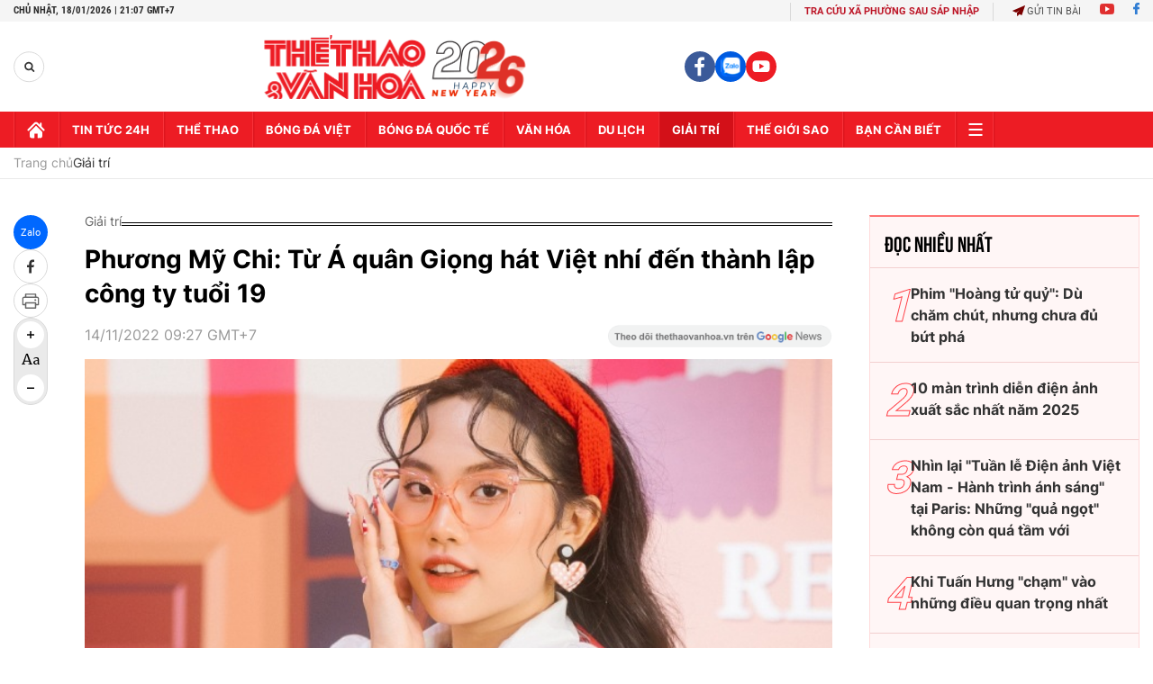

--- FILE ---
content_type: text/html; charset=utf-8
request_url: https://thethaovanhoa.vn/ajax/zone-news/684-0000-00-00.htm
body_size: 2702
content:

        <div class="box-category-item" data-newsid="2026011811474438" data-target="False">
            <a class="box-category-link-with-avatar img-resize"
                data-type="0"
                data-newstype="0"
                 
                href="/viet-culture-in-motion-lien-hoan-phim-tai-lieu-ngan-dau-tien-chuyen-biet-ve-van-hoa-viet-2026011811474438.htm" title="&quot;Viet Culture in Motion&quot;: Liên hoan phim tài li&#7879;u ng&#7855;n đ&#7847;u tiên chuyên bi&#7879;t v&#7873; văn hóa Vi&#7879;t">
                <img data-type="avatar"  loading="lazy" src="https://thethaovanhoa.mediacdn.vn/zoom/300_188/372676912336973824/2026/1/18/ngo-phuong-lan-1-1768711612994986188053.png" alt="&quot;Viet Culture in Motion&quot;: Liên hoan phim tài li&#7879;u ng&#7855;n đ&#7847;u tiên chuyên bi&#7879;t v&#7873; văn hóa Vi&#7879;t" class="box-category-avatar">
            </a>
            <div class="box-category-content">
                <h3 class="box-category-title-text" data-comment="2026011811474438">
                    
                    <a class="box-category-link-title" data-objecttype=""
                        data-type="0"
                        data-linktype="newsdetail"
                        data-newstype="0"
                        data-id="2026011811474438"
                        href="/viet-culture-in-motion-lien-hoan-phim-tai-lieu-ngan-dau-tien-chuyen-biet-ve-van-hoa-viet-2026011811474438.htm"
                        
                        title="&quot;Viet Culture in Motion&quot;: Liên hoan phim tài li&#7879;u ng&#7855;n đ&#7847;u tiên chuyên bi&#7879;t v&#7873; văn hóa Vi&#7879;t">"Viet Culture in Motion": Liên hoan phim tài liệu ngắn đầu tiên chuyên biệt về văn hóa Việt</a>
                    
                    
                </h3>
                <a class="box-category-category"   href="/giai-tri.htm" title="Giải trí">Giải trí</a>
                <span class="box-category-time need-get-timeago" title="1/18/2026 12:41:00 PM"></span>
                
                <p data-type="sapo" class="box-category-sapo need-trimline" rel="3">Sự kiện điện ảnh quốc tế "Viet Culture in Motion" vừa chính thức khởi động, mở ra cơ hội đưa những thước phim tài liệu về con người và văn hóa Việt Nam đến với khán giả tại Pháp, Bỉ và Cộng hòa Séc.</p>
                
            </div>
        </div>
    
        <div class="box-category-item" data-newsid="20260118105756566" data-target="False">
            <a class="box-category-link-with-avatar img-resize"
                data-type="0"
                data-newstype="0"
                 
                href="/phung-khanh-linh-va-dau-an-am-nhac-khac-biet-trong-nam-2025-20260118105756566.htm" title="Phùng Khánh Linh và d&#7845;u &#7845;n âm nh&#7841;c khác bi&#7879;t trong năm 2025">
                <img data-type="avatar"  loading="lazy" src="https://thethaovanhoa.mediacdn.vn/zoom/300_188/372676912336973824/2026/1/18/trb5225-17687081418051514342639-269-0-1707-2560-crop-1768708476924161732715.jpg" alt="Phùng Khánh Linh và d&#7845;u &#7845;n âm nh&#7841;c khác bi&#7879;t trong năm 2025" class="box-category-avatar">
            </a>
            <div class="box-category-content">
                <h3 class="box-category-title-text" data-comment="20260118105756566">
                    
                    <a class="box-category-link-title" data-objecttype=""
                        data-type="0"
                        data-linktype="newsdetail"
                        data-newstype="0"
                        data-id="20260118105756566"
                        href="/phung-khanh-linh-va-dau-an-am-nhac-khac-biet-trong-nam-2025-20260118105756566.htm"
                        
                        title="Phùng Khánh Linh và d&#7845;u &#7845;n âm nh&#7841;c khác bi&#7879;t trong năm 2025">Phùng Khánh Linh và dấu ấn âm nhạc khác biệt trong năm 2025</a>
                    
                    
                </h3>
                <a class="box-category-category"   href="/giai-tri.htm" title="Giải trí">Giải trí</a>
                <span class="box-category-time need-get-timeago" title="1/18/2026 11:00:00 AM"></span>
                
                <p data-type="sapo" class="box-category-sapo need-trimline" rel="3">Năm 2025 đánh dấu bước ngoặt lớn trong sự nghiệp của Phùng Khánh Linh khi cô quyết định rời xa những lối mòn an toàn để theo đuổi một lộ trình âm nhạc chuyên sâu và dài hơi. </p>
                
            </div>
        </div>
    
        <div class="box-category-item" data-newsid="20260116053536657" data-target="False">
            <a class="box-category-link-with-avatar img-resize"
                data-type="0"
                data-newstype="0"
                 
                href="/netflix-chuyen-the-tieu-thuyet-cold-zero-thanh-phim-20260116053536657.htm" title="Netflix chuy&#7875;n th&#7875; ti&#7875;u thuy&#7871;t &quot;Cold Zero&quot; thành phim">
                <img data-type="avatar"  loading="lazy" src="https://thethaovanhoa.mediacdn.vn/zoom/300_188/372676912336973824/2026/1/15/anh1-1768516275136547422002.jpg" alt="Netflix chuy&#7875;n th&#7875; ti&#7875;u thuy&#7871;t &quot;Cold Zero&quot; thành phim" class="box-category-avatar">
            </a>
            <div class="box-category-content">
                <h3 class="box-category-title-text" data-comment="20260116053536657">
                    
                    <a class="box-category-link-title" data-objecttype=""
                        data-type="0"
                        data-linktype="newsdetail"
                        data-newstype="0"
                        data-id="20260116053536657"
                        href="/netflix-chuyen-the-tieu-thuyet-cold-zero-thanh-phim-20260116053536657.htm"
                        
                        title="Netflix chuy&#7875;n th&#7875; ti&#7875;u thuy&#7871;t &quot;Cold Zero&quot; thành phim">Netflix chuyển thể tiểu thuyết "Cold Zero" thành phim</a>
                    
                    
                </h3>
                <a class="box-category-category"   href="/giai-tri.htm" title="Giải trí">Giải trí</a>
                <span class="box-category-time need-get-timeago" title="1/18/2026 6:00:00 AM"></span>
                
                <p data-type="sapo" class="box-category-sapo need-trimline" rel="3">Netflix đang triển khai dự án chuyển thể điện ảnh Cold Zero, tiểu thuyết hành động - giật gân sắp ra mắt của nhà văn ăn khách Brad Thor. </p>
                
            </div>
        </div>
    
        <div class="box-category-item" data-newsid="20260117191128802" data-target="False">
            <a class="box-category-link-with-avatar img-resize"
                data-type="0"
                data-newstype="0"
                 
                href="/nhung-con-so-biet-noi-trong-mv-ruc-ro-30-cua-hoang-thuy-linh-20260117191128802.htm" title="Nh&#7919;ng con s&#7889; &quot;bi&#7871;t nói&quot; trong MV R&#7921;c R&#7905; 30 c&#7911;a Hoàng Thùy Linh">
                <img data-type="avatar"  loading="lazy" src="https://thethaovanhoa.mediacdn.vn/zoom/300_188/372676912336973824/2026/1/17/htls-1768651835714718153771-0-0-986-1755-crop-17686518666841679464253.png" alt="Nh&#7919;ng con s&#7889; &quot;bi&#7871;t nói&quot; trong MV R&#7921;c R&#7905; 30 c&#7911;a Hoàng Thùy Linh" class="box-category-avatar">
            </a>
            <div class="box-category-content">
                <h3 class="box-category-title-text" data-comment="20260117191128802">
                    
                    <a class="box-category-link-title" data-objecttype=""
                        data-type="0"
                        data-linktype="newsdetail"
                        data-newstype="0"
                        data-id="20260117191128802"
                        href="/nhung-con-so-biet-noi-trong-mv-ruc-ro-30-cua-hoang-thuy-linh-20260117191128802.htm"
                        
                        title="Nh&#7919;ng con s&#7889; &quot;bi&#7871;t nói&quot; trong MV R&#7921;c R&#7905; 30 c&#7911;a Hoàng Thùy Linh">Những con số "biết nói" trong MV Rực Rỡ 30 của Hoàng Thùy Linh</a>
                    
                    
                </h3>
                <a class="box-category-category"   href="/giai-tri.htm" title="Giải trí">Giải trí</a>
                <span class="box-category-time need-get-timeago" title="1/17/2026 7:41:00 PM"></span>
                
                <p data-type="sapo" class="box-category-sapo need-trimline" rel="3">Gia nhập đường đua nhạc Tết trong bối cảnh cạnh tranh sôi động, Hoàng Thùy Linh vẫn cho thấy phong độ ổn định khi Rực Rỡ 30 nhanh chóng tạo được dấu ấn rõ nét.</p>
                
            </div>
        </div>
    
        <div class="box-category-item" data-newsid="20260117184335741" data-target="False">
            <a class="box-category-link-with-avatar img-resize"
                data-type="0"
                data-newstype="0"
                 
                href="/chieu-phim-chao-mung-dai-hoi-xiv-cua-dang-dau-an-vuot-thoi-gian-cua-vi-tuyen-17-ngay-va-dem-20260117184335741.htm" title="Chi&#7871;u phim chào m&#7915;ng Đ&#7841;i h&#7897;i XIV c&#7911;a Đ&#7843;ng: D&#7845;u &#7845;n vư&#7907;t th&#7901;i gian c&#7911;a &quot;Vĩ tuy&#7871;n 17 ngày và đêm&quot;">
                <img data-type="avatar"  loading="lazy" src="https://thethaovanhoa.mediacdn.vn/zoom/300_188/372676912336973824/2026/1/17/sddefault-1768651111543198001223-61-0-421-640-crop-1768651120037619312112.jpg" alt="Chi&#7871;u phim chào m&#7915;ng Đ&#7841;i h&#7897;i XIV c&#7911;a Đ&#7843;ng: D&#7845;u &#7845;n vư&#7907;t th&#7901;i gian c&#7911;a &quot;Vĩ tuy&#7871;n 17 ngày và đêm&quot;" class="box-category-avatar">
            </a>
            <div class="box-category-content">
                <h3 class="box-category-title-text" data-comment="20260117184335741">
                    
                    <a class="box-category-link-title" data-objecttype=""
                        data-type="0"
                        data-linktype="newsdetail"
                        data-newstype="0"
                        data-id="20260117184335741"
                        href="/chieu-phim-chao-mung-dai-hoi-xiv-cua-dang-dau-an-vuot-thoi-gian-cua-vi-tuyen-17-ngay-va-dem-20260117184335741.htm"
                        
                        title="Chi&#7871;u phim chào m&#7915;ng Đ&#7841;i h&#7897;i XIV c&#7911;a Đ&#7843;ng: D&#7845;u &#7845;n vư&#7907;t th&#7901;i gian c&#7911;a &quot;Vĩ tuy&#7871;n 17 ngày và đêm&quot;">Chiếu phim chào mừng Đại hội XIV của Đảng: Dấu ấn vượt thời gian của "Vĩ tuyến 17 ngày và đêm"</a>
                    
                    
                </h3>
                <a class="box-category-category"   href="/giai-tri.htm" title="Giải trí">Giải trí</a>
                <span class="box-category-time need-get-timeago" title="1/17/2026 7:03:00 PM"></span>
                
                <p data-type="sapo" class="box-category-sapo need-trimline" rel="3">Trong khuôn khổ Chương trình chiếu phim Chào mừng Đại hội Đại biểu toàn quốc lần thứ XIV của Đảng diễn ra tại rạp Ngọc Khánh, bộ phim kinh điển "Vĩ tuyến 17 ngày và đêm" đã nhận được sự quan tâm đặc biệt từ công chúng khi toàn bộ vé đăng ký trực tuyến được lấp đầy chỉ trong 2 ngày. </p>
                
            </div>
        </div>
    
        <div class="box-category-item" data-newsid="20260117103043753" data-target="False">
            <a class="box-category-link-with-avatar img-resize"
                data-type="0"
                data-newstype="0"
                 
                href="/phim-han-co-trang-to-my-beloved-thief-ap-dao-bang-xep-hang-dau-nam-2026-20260117103043753.htm" title="Phim Hàn c&#7893; trang &quot;To My Beloved Thief&quot; áp đ&#7843;o b&#7843;ng x&#7871;p h&#7841;ng đ&#7847;u năm 2026">
                <img data-type="avatar"  loading="lazy" src="https://thethaovanhoa.mediacdn.vn/zoom/300_188/372676912336973824/2026/1/17/phim-han-netflix-1768620413470403881749.jpg" alt="Phim Hàn c&#7893; trang &quot;To My Beloved Thief&quot; áp đ&#7843;o b&#7843;ng x&#7871;p h&#7841;ng đ&#7847;u năm 2026" class="box-category-avatar">
            </a>
            <div class="box-category-content">
                <h3 class="box-category-title-text" data-comment="20260117103043753">
                    
                    <a class="box-category-link-title" data-objecttype=""
                        data-type="0"
                        data-linktype="newsdetail"
                        data-newstype="0"
                        data-id="20260117103043753"
                        href="/phim-han-co-trang-to-my-beloved-thief-ap-dao-bang-xep-hang-dau-nam-2026-20260117103043753.htm"
                        
                        title="Phim Hàn c&#7893; trang &quot;To My Beloved Thief&quot; áp đ&#7843;o b&#7843;ng x&#7871;p h&#7841;ng đ&#7847;u năm 2026">Phim Hàn cổ trang "To My Beloved Thief" áp đảo bảng xếp hạng đầu năm 2026</a>
                    
                    
                </h3>
                <a class="box-category-category"   href="/giai-tri.htm" title="Giải trí">Giải trí</a>
                <span class="box-category-time need-get-timeago" title="1/17/2026 6:00:00 PM"></span>
                
                <p data-type="sapo" class="box-category-sapo need-trimline" rel="3">Vươn lên số 1 Netflix Hàn Quốc chỉ sau bốn tập phát sóng, bộ phim cổ trang lãng mạn To My Beloved Thief (tựa Việt: Tên trộm dấu yêu) của KBS đang cho thấy sức hút vượt trội so với nhiều đối thủ đình đám.</p>
                
            </div>
        </div>
    

<script>
    var newsId = $("#__HFIELD__nid").val();
    $('.box-category[data-layout="11"] .box-category-middle .box-category-item[data-newsid="' + newsId + '"]').remove();
    if ($('.box-category[data-layout="11"] .box-category-middle .box-category-item').length > 5)
        $('.box-category[data-layout="11"] .box-category-middle .box-category-item').last().remove();
</script>


--- FILE ---
content_type: application/javascript; charset=utf-8
request_url: https://fundingchoicesmessages.google.com/f/AGSKWxWrWvh9OOOZi2riIAXnlbto1EgBvykvi-zMrJLr_xd8MLt_63Y1c3P_tQdBGvgdJmBNbyIRBjkinSePy70638oJwlDte2d3csdSkZJXlzf3dLd6pOcSbhqMcDzfIt1EhC-2tvBV1aokoluOq7OoZIlPI_P9EqX8xFrzZn51IOsfslwaKZayxjjsf19s/_/cads-min.js_ad_template_/adcircle./inc_ad_/GetAdForCallBack?
body_size: -1291
content:
window['be224854-5d0b-424e-aff5-99735edaeee8'] = true;